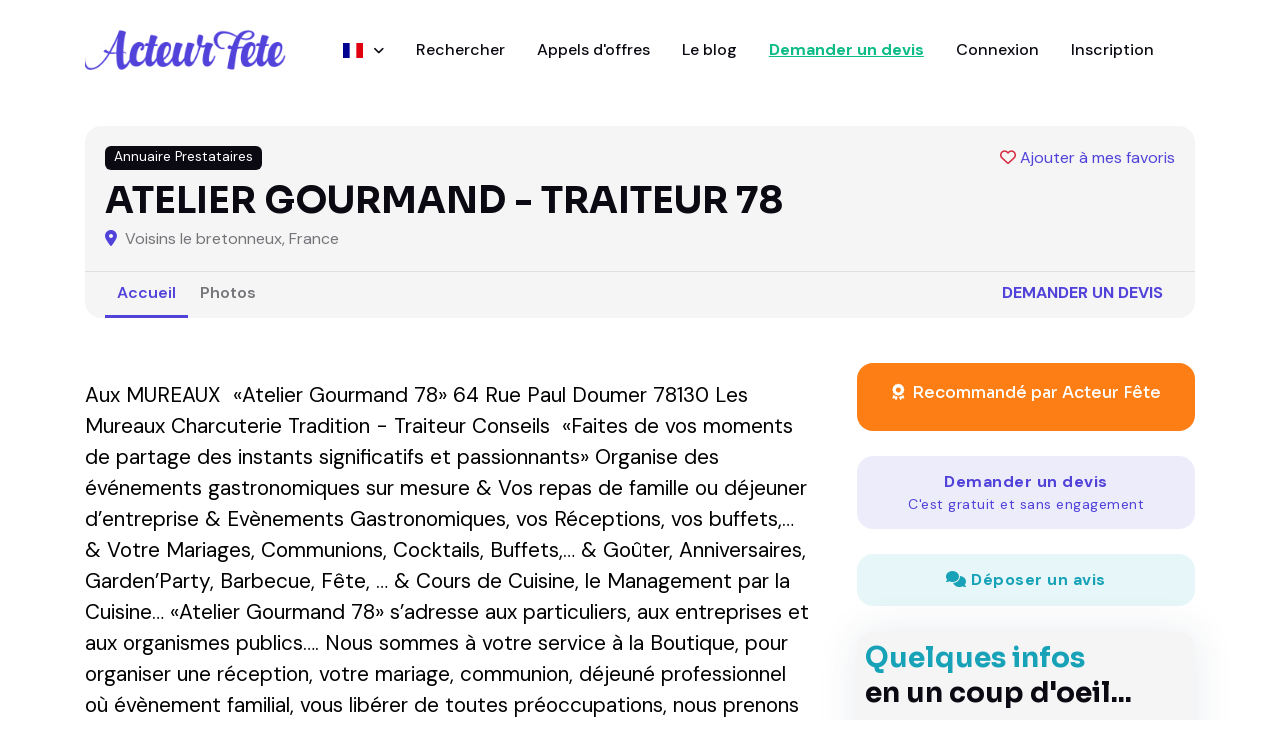

--- FILE ---
content_type: text/html; charset=utf-8
request_url: https://www.acteur-fete.com/fr/p/atelier-gourmand-traiteur-78
body_size: 9726
content:
<!DOCTYPE html>
<html lang='fr'>
<head>
<meta content='text/html; charset=UTF-8' http-equiv='Content-Type'>
<meta name="csrf-param" content="authenticity_token" />
<meta name="csrf-token" content="jrnN_q4uIyd9cJRN-gTqC0KSxF5nNgdrWuBnfn3wxVNhaADFO48OlZr0jqyXgNTT4SoBRYSqBtyPjaA9z5jceA" />

<title>ATELIER GOURMAND - TRAITEUR 78 - Acteur Fête France</title>
<meta content='all,follow' name='robots'>
<meta charset='utf-8'>
<meta content='width=device-width, initial-scale=1, shrink-to-fit=no' name='viewport'>
<script async src="https://www.googletagmanager.com/gtag/js?id=AW-17778059081"></script>
<script>
  window.dataLayer = window.dataLayer || [];
  function gtag(){dataLayer.push(arguments);}
  gtag('js', new Date());

  // Cette partie est magique pour Rails & Turbo
  document.addEventListener('turbo:load', function(event) {
    gtag('config', 'AW-17778059081', {
      'page_location': event.detail.url,
      'page_path': window.location.pathname
    });
  });
</script>
<meta content='' name='description'>
<meta content='722528042' property='fb:admins'>
<meta content='350428228410098' property='fb:app_id'>
<meta content='00485515786AE44C73A191DF013CBF4C' name='msvalidate.01'>
<meta content='Qw-sjqw3kL67_Kcs_JOZVq2yIHI88B4butdEORn6EFY' name='google-site-verification'>
<link href='/apple-touch-icon-57x57.png' rel='apple-touch-icon' sizes='57x57'>
<link href='/apple-touch-icon-72x72.png' rel='apple-touch-icon' sizes='72x72'>
<link href='/apple-touch-icon-60x60.png' rel='apple-touch-icon' sizes='60x60'>
<link href='/apple-touch-icon-76x76.png' rel='apple-touch-icon' sizes='76x76'>
<link href='/favicon-96x96.png' rel='icon' sizes='96x96' type='image/png'>
<link href='/favicon-16x16.png' rel='icon' sizes='16x16' type='image/png'>
<link href='/favicon-32x32.png' rel='icon' sizes='32x32' type='image/png'>









<script>
  var AF = { places: "https://places.acteur-fete.com" };
</script>
<link as='font' crossorigin='anonymous' href='/v8/fonts/Sora.woff2' rel='preload' type='font/woff2'>
<link as='font' crossorigin='anonymous' href='/v8/fonts/DM_Sans.woff2' rel='preload' type='font/woff2'>
<link rel="stylesheet" href="/assets/v8/application-b87441b5.css" data-turbo-track="reload" />
<link rel="stylesheet" href="/assets/v8/font-awesome/css/all.min-e65f7158.css" />
<link rel="stylesheet" href="/assets/v8/tiny-slider-d70bb20c.css" />
<link rel="stylesheet" href="/assets/v8/flatpickr.min-4f3ac0dd.css" />
<link rel="stylesheet" href="/assets/v8/glightbox.min-682a2b9b.css" />
<link rel="stylesheet" href="/assets/v8/tom-select.bootstrap5.min-b5942fe4.css" />
<script src='https://cdn.jsdelivr.net/gh/mcstudios/glightbox/dist/js/glightbox.min.js'></script>
<script async src='https://ga.jspm.io/npm:es-module-shims@1.10.1/dist/es-module-shims.js'></script>
<script type="importmap" data-turbo-track="reload">{
  "imports": {
    "front": "/assets/front-0076b3f3.js",
    "@hotwired/turbo-rails": "/assets/turbo.min-ad2c7b86.js",
    "@hotwired/stimulus": "/assets/stimulus.min-4b1e420e.js",
    "@hotwired/stimulus-loading": "/assets/stimulus-loading-1fc53fe7.js",
    "bootstrap": "https://ga.jspm.io/npm:bootstrap@5.3.3/dist/js/bootstrap.esm.js",
    "@popperjs/core": "https://ga.jspm.io/npm:@popperjs/core@2.11.8/lib/index.js",
    "plausible-tracker": "https://ga.jspm.io/npm:plausible-tracker@0.3.8/build/module/index.js",
    "tiny-slider": "https://ga.jspm.io/npm:tiny-slider@2.9.4/dist/tiny-slider.js",
    "glightbox": "/assets/glightbox-3568dae9.js",
    "tom-select": "https://ga.jspm.io/npm:tom-select@2.4.2/dist/js/tom-select.complete.js",
    "sortablejs": "https://ga.jspm.io/npm:sortablejs@1.15.0/modular/sortable.esm.js",
    "masonry-layout": "/assets/masonry-layout-346df49a.js",
    "imagesloaded": "https://cdn.jsdelivr.net/npm/imagesloaded@5/imagesloaded.pkgd.min.js",
    "desandro-matches-selector": "/assets/desandro-matches-selector-43743f4d.js",
    "ev-emitter": "/assets/ev-emitter-49805076.js",
    "fizzy-ui-utils": "/assets/fizzy-ui-utils-50a5a334.js",
    "get-size": "/assets/get-size-56fea7de.js",
    "outlayer": "/assets/outlayer-e2b35f4a.js",
    "controllers/front/application": "/assets/controllers/front/application-1f111a46.js",
    "controllers/front/country_controller": "/assets/controllers/front/country_controller-e1154f14.js",
    "controllers/front": "/assets/controllers/front/index-caa79012.js",
    "controllers/front/lightbox_controller": "/assets/controllers/front/lightbox_controller-c39d3e84.js",
    "controllers/front/profile_map_controller": "/assets/controllers/front/profile_map_controller-0a626d02.js",
    "controllers/front/slider_controller": "/assets/controllers/front/slider_controller-db5a4859.js",
    "controllers/front/top_controller": "/assets/controllers/front/top_controller-832496d8.js",
    "controllers/shared/close_alert_controller": "/assets/controllers/shared/close_alert_controller-94216a80.js",
    "controllers/shared/drag_controller": "/assets/controllers/shared/drag_controller-38f26ff3.js",
    "controllers/shared/form_spinner_controller": "/assets/controllers/shared/form_spinner_controller-5fc941cf.js",
    "controllers/shared/gallery_controller": "/assets/controllers/shared/gallery_controller-9dccdae8.js",
    "controllers/shared/map_controller": "/assets/controllers/shared/map_controller-56a0cff2.js",
    "controllers/shared/places_controller": "/assets/controllers/shared/places_controller-37a6ba39.js",
    "controllers/shared/push_controller": "/assets/controllers/shared/push_controller-f57c6f7b.js",
    "controllers/shared/select_controller": "/assets/controllers/shared/select_controller-cf1825ba.js"
  }
}</script>
<link rel="modulepreload" href="/assets/front-0076b3f3.js">
<link rel="modulepreload" href="/assets/turbo.min-ad2c7b86.js">
<link rel="modulepreload" href="/assets/stimulus.min-4b1e420e.js">
<link rel="modulepreload" href="/assets/stimulus-loading-1fc53fe7.js">
<link rel="modulepreload" href="https://ga.jspm.io/npm:bootstrap@5.3.3/dist/js/bootstrap.esm.js">
<link rel="modulepreload" href="https://ga.jspm.io/npm:@popperjs/core@2.11.8/lib/index.js">
<link rel="modulepreload" href="https://ga.jspm.io/npm:plausible-tracker@0.3.8/build/module/index.js">
<link rel="modulepreload" href="https://ga.jspm.io/npm:tiny-slider@2.9.4/dist/tiny-slider.js">
<link rel="modulepreload" href="/assets/glightbox-3568dae9.js">
<link rel="modulepreload" href="https://ga.jspm.io/npm:tom-select@2.4.2/dist/js/tom-select.complete.js">
<link rel="modulepreload" href="https://ga.jspm.io/npm:sortablejs@1.15.0/modular/sortable.esm.js">
<link rel="modulepreload" href="/assets/masonry-layout-346df49a.js">
<link rel="modulepreload" href="https://cdn.jsdelivr.net/npm/imagesloaded@5/imagesloaded.pkgd.min.js">
<link rel="modulepreload" href="/assets/desandro-matches-selector-43743f4d.js">
<link rel="modulepreload" href="/assets/ev-emitter-49805076.js">
<link rel="modulepreload" href="/assets/fizzy-ui-utils-50a5a334.js">
<link rel="modulepreload" href="/assets/get-size-56fea7de.js">
<link rel="modulepreload" href="/assets/outlayer-e2b35f4a.js">
<link rel="modulepreload" href="/assets/controllers/front/application-1f111a46.js">
<link rel="modulepreload" href="/assets/controllers/front/country_controller-e1154f14.js">
<link rel="modulepreload" href="/assets/controllers/front/index-caa79012.js">
<link rel="modulepreload" href="/assets/controllers/front/lightbox_controller-c39d3e84.js">
<link rel="modulepreload" href="/assets/controllers/front/profile_map_controller-0a626d02.js">
<link rel="modulepreload" href="/assets/controllers/front/slider_controller-db5a4859.js">
<link rel="modulepreload" href="/assets/controllers/front/top_controller-832496d8.js">
<link rel="modulepreload" href="/assets/controllers/shared/close_alert_controller-94216a80.js">
<link rel="modulepreload" href="/assets/controllers/shared/drag_controller-38f26ff3.js">
<link rel="modulepreload" href="/assets/controllers/shared/form_spinner_controller-5fc941cf.js">
<link rel="modulepreload" href="/assets/controllers/shared/gallery_controller-9dccdae8.js">
<link rel="modulepreload" href="/assets/controllers/shared/map_controller-56a0cff2.js">
<link rel="modulepreload" href="/assets/controllers/shared/places_controller-37a6ba39.js">
<link rel="modulepreload" href="/assets/controllers/shared/push_controller-f57c6f7b.js">
<link rel="modulepreload" href="/assets/controllers/shared/select_controller-cf1825ba.js">
<script type="module">import "front"</script>
</head>
<body data-controller='lightbox'>
<header class=''>
<nav class='navbar navbar-expand-xl navbar-light'>
<div class='container'>
<a class='navbar-brand' href='/'>
<img alt="Logo Acteur Fête" class="navbar-brand-item" src="/assets/v8/acteur-fete-d538968f.webp" />
</a>
<button aria-controls='navbarCollapse' aria-expanded='false' aria-label='Toggle navigation' class='navbar-toggler ms-auto me-3 p-0' data-bs-target='#navbarCollapse' data-bs-toggle='collapse' type='button'>
<span class='navbar-toggler-animation'>
<span></span>
<span></span>
<span></span>
</span>
</button>
<div class='navbar-collapse collapse' id='navbarCollapse'>
<ul class='navbar-nav navbar-nav-scroll mx-auto'>
<li class='nav-item dropdown'>
<a aria-expanded='false' aria-haspopup='true' class='nav-link dropdown-toggle' data-bs-toggle='dropdown' href='#' id='listingMenu'>
<span class='flag'><img alt="France" src="/assets/v8/flags/fr-381f8372.svg" /></span>
<span class='dropdown-text'>
France
</span>
</a>
<ul aria-labelledby='listingMenu' class='dropdown-menu'>
<!-- Dropdown submenu -->
<li class='dropdown-submenu dropend'>
<li>
<a class='dropdown-item' href='/fr/france'>
<span class='flag'></span>
France
</a>
</li>
<li>
<a class='dropdown-item' href='/be/belgique'>
<span class='flag'></span>
Belgique
</a>
</li>
<li>
<a class='dropdown-item' href='/cg/congo-brazzaville'>
<span class='flag'></span>
Congo-Brazzaville
</a>
</li>
<li>
<a class='dropdown-item' href='/ma/maroc'>
<span class='flag'></span>
Maroc
</a>
</li>
<li>
<a class='dropdown-item' href='/mg/madagascar'>
<span class='flag'></span>
Madagascar
</a>
</li>
<li>
<a class='dropdown-item' href='/ch/suisse'>
<span class='flag'></span>
Suisse
</a>
</li>
<li>
<a class='dropdown-item' href='/tn/tunisie'>
<span class='flag'></span>
Tunisie
</a>
</li>
</li>
</ul>
</li>
<li class='nav-item'>
<a class="nav-link" href="/fr/s">Rechercher</a>
</li>
<li class='nav-item'>
<a class="nav-link" href="/fr/pqr">Appels d&#39;offres</a>
</li>
<li class='nav-item'>
<a class="nav-link" href="/fr/blog">Le blog</a>
</li>
<li class='nav-item'>
<a class="nav-link fw-bold }" rel="nofollow" id="new-qr" href="/fr/demande-de-devis-prestataire?p=2871">Demander un devis
</a></li>
<li class='nav-item'>
<a class="nav-link" href="/fr/connexion">Connexion</a>
</li>
<li class='nav-item'>
<a class="nav-link" href="/fr/inscription/prestataire">Inscription</a>
</li>
</ul>
</div>
</div>
</nav>
</header>
<main>
<script type="application/ld+json">
  {
    "@context": "https://schema.org",
    "@type": "LocalBusiness",
    "@id": "https://www.acteur-fete.com/fr/p/atelier-gourmand-traiteur-78",
    "url": "https://www.acteur-fete.com/fr/p/atelier-gourmand-traiteur-78",
    "name": "ATELIER GOURMAND - TRAITEUR 78",
    "image": "https://af-img.b-cdn.net/5CXPtD5jQkYRA4nQ_MUWYHEGeecUC_faPV3n7xwcCHM/rt:fill/w:500/g:sm/aHR0cHM6Ly9zMy5m/ci1wYXIuc2N3LmNs/b3VkL2FmLWltYWdl/cy0xLmFjdGV1ci1m/ZXRlLmNvbS9pbWFn/ZXMvYXRlbGllci1n/b3VybWFuZC10cmFp/dGV1ci03OC0yODk1/OTgtbTFxYmtsLmpw/Zw.webp",
    "address": {
      "@type": "PostalAddress",
      "addressLocality": "VOISINS LE BRETONNEUX",
      "postalCode": "78130",
      "addressCountry": "FR"
    }
  }
</script>

<section class='py-0 d-none d-sm-block'>
<div class='container-fluid px-0' data-controller='slider' data-slider-arrow-value data-slider-autoplay-value data-slider-edge-value='0' data-slider-gutter-value='0' data-slider-items-md-value='2' data-slider-items-value='3' data-slider-items-xs-value='1'>
</div>
</section>

<section class='pt-0 pt-sm-4'>
<div class='container'>
<div class='row'>
<div class='col-12'>
<div class='card bg-light p-0 pb-0'>
<div class='card-body d-flex flex-wrap'>
<div class='d-flex w-100'>
<div class='badge text-bg-dark d-none d-sm-block'>
Annuaire Prestataires
</div>
<div class='ms-auto'>
<a class="bookmark mb-0 z-index-2" id="bookmark-2871" data-turbo-prefetch="false" href="/bookmarks/profiles/toggle/atelier-gourmand-traiteur-78"><i class='fa-heart text-danger far'></i>
<span class='legend'>Ajouter à mes favoris</span>
</a>
</div>
</div>
<div class='d-flex flex-column'>
<h1 class='h3 mt-2 mb-1'>ATELIER GOURMAND - TRAITEUR 78</h1>
<div class='mb-2 mb-sm-0'>
<span class='me-1 text-primary'>
<i class="fa-solid fa-map-marker-alt"></i>
</span>
Voisins le bretonneux, France
</div>
<div class='d-md-none'>
<a class="nav-link fw-bold text-primary text-uppercase mt-3" href="/fr/demande-de-devis-prestataire?p=2871">Demander un devis
</a></div>
</div>
</div>
<div class='card-footer bg-transparent border-top py-0 d-flex'>
<ul class='nav nav-tabs nav-bottom-line nav-responsive border-0 me-auto' role='tablist'>
<li class='nav-item'>
<a class="nav-link mb-0 active" href="/fr/p/atelier-gourmand-traiteur-78">Accueil</a>
</li>
<li class='nav-item'>
<a class="nav-link mb-0 " href="/fr/p/atelier-gourmand-traiteur-78/pictures">Photos</a>
</li>
</ul>
<ul class='nav nav-tabs border-0 nav-bottom-line nav-responsive d-none d-md-block'>
<li class='nav-item'>
<a class="nav-link fw-bold text-primary text-uppercase" href="/fr/demande-de-devis-prestataire?p=2871">Demander un devis
</a></li>
</ul>
</div>
</div>
</div>
</div>
</div>
</section>

<section class='pt-0'>
<div class='container'>
<div class='tab-content mb-0' id='tour-pills-tabContent'>
<div aria-labelledby='tab-1' class='tab-pane fade show active' id='tab-1' role='tabpanel'>
<div class='row g-4 g-lg-5'>
<div class='col-lg-7 col-xl-8'>
<div class='card bg-transparent mb-4'>
<div class='card-body px-0 pb-0 pt-0'>
<div class='mb-3' style='font-size: 1.3rem !important; color: #000 !important;'>
<p><p>Aux MUREAUX&nbsp; «Atelier Gourmand 78» 64 Rue Paul Doumer 78130 Les Mureaux Charcuterie Tradition - Traiteur Conseils&nbsp; «Faites de vos moments de partage des instants significatifs et passionnants» Organise des événements gastronomiques sur mesure &amp; Vos repas de famille ou déjeuner d’entreprise &amp; Evènements Gastronomiques, vos Réceptions, vos buffets,… &amp; Votre Mariages, Communions, Cocktails, Buffets,… &amp; Goûter, Anniversaires, Garden’Party, Barbecue, Fête, … &amp; Cours de Cuisine, le Management par la Cuisine… «Atelier Gourmand 78» s’adresse aux particuliers, aux entreprises et aux organismes publics…. Nous sommes à votre service à la Boutique, pour organiser une réception, votre mariage, communion, déjeuné professionnel où évènement familial, vous libérer de toutes préoccupations, nous prenons intégralement en charge la logistique nécessaire à l'organisation de votre réception : vous pourrez ainsi vous consacrer pleinement à vos invités.</p></p>
</div>
</div>
<div class='card bg-transparent'>
<div class='card-body px-0 pb-0'>
<div class='row grid g-4 image-gallery' data-controller='gallery'>
<div class='col-12 col-md-4 masonry-sizer'></div>
<div class='col-12 col-md-4 masonry-item mb-4'>
<a class='w-100 h-100 glightbox' data-gallery='gallery' data-glightbox='' data-type='image' href='https://af-img.b-cdn.net/yIeG7dneh3eWiajKToFQZYG3ALB6S7Y7j9lvgjmOw3A/rt:fill/w:1920/g:sm/aHR0cHM6Ly9zMy5m/ci1wYXIuc2N3LmNs/b3VkL2FmLWltYWdl/cy0xLmFjdGV1ci1m/ZXRlLmNvbS9pbWFn/ZXMvYXRlbGllci1n/b3VybWFuZC10cmFp/dGV1ci03OC0yODk1/OTgtbTFxYmtsLmpw/Zw.webp' title=''>
<div class='card card-element-hover card-overlay-hover overflow-hidden'>
<img alt='' class='card-img' src='https://af-img.b-cdn.net/BDMScsTEkNx_KValoN2DqvwKDujPaE4Pt8iAoNphFdQ/rt:fill/w:300/g:sm/aHR0cHM6Ly9zMy5m/ci1wYXIuc2N3LmNs/b3VkL2FmLWltYWdl/cy0xLmFjdGV1ci1m/ZXRlLmNvbS9pbWFn/ZXMvYXRlbGllci1n/b3VybWFuZC10cmFp/dGV1ci03OC0yODk1/OTgtbTFxYmtsLmpw/Zw.webp'>
<div class='hover-element w-100 h-100'>
<span class='fs-6 text-white position-absolute top-50 start-50 translate-middle bg-dark rounded-1 p-2 lh-1'>
<i class="fa-solid fa-expand"></i>
</span>
</div>
</div>
</a>
</div>
</div>
<div class='row mt-3'>
<div class='col-12'>
<a class="btn btn-info d-block" href="/fr/p/atelier-gourmand-traiteur-78/pictures"><i class='fas fa-images'></i>
Accéder à la galerie photos (1)
</a></div>
</div>
</div>
</div>

<div class='text-center'>
<a class="btn btn-lg btn-primary-soft mt-4" rel="nofollow" href="/fr/demande-de-devis-prestataire?p=2871">Demander un devis
<div class='small'>C'est gratuit et sans engagement</div>
</a></div>

</div>
</div>
<div class='col-lg-5 col-xl-4'>
<div class='card card-body bg-orange mb-4'>
<div class='card-title mb-0'>
<h5 class='fs-6 text-white text-center fw-normal'>
<i class='fa-solid fa-award me-1'></i>
Recommandé par Acteur Fête
</h5>
</div>
</div>
<a class="btn btn-lg btn-primary-soft mb-4 d-block" rel="nofollow" href="/fr/demande-de-devis-prestataire?p=2871">Demander un devis
<div class='small'>C'est gratuit et sans engagement</div>
</a><a class="btn btn-lg btn-info-soft mb-4 d-block" rel="nofollow" href="/fr/p/2871/comments/new"><i class='fas fa-comments'></i>
Déposer un avis
</a><div class='card shadow bg-light p-2'>
<h4 class='card-title'>
<div class='text-info'>Quelques infos</div>
en un coup d'oeil...
</h4>
<div class='card-body'>
<ul class='list-group list-group-borderless mb-0'>
<li class='list-group-item py-3'>
<div class='h6 mb-0'>
<i class='fa-fw text-info fs-5 me-2 fas fa-map-marker'></i>
<span class='fw-light me-1'>VOISINS LE BRETONNEUX, France</span>
</div>
</li>
<hr class='my-0'>
<li class='list-group-item py-3'>
<div class='h6 mb-0'>
<i class='fa-fw text-info fs-5 me-2 fas fa-truck-fast'></i>
<span class='fw-light me-1'>Le prestataire se déplace dans un rayon de 250 kilomètres autour de VOISINS LE BRETONNEUX.</span>
</div>
</li>
<hr class='my-0'>
<li class='list-group-item py-3'>
<div class='h6 mb-0'>
<i class='fa-fw text-info fs-5 me-2 fas fa-clock'></i>
<span class='fw-light me-1'>Dernière <a href="/fr/p/atelier-gourmand-traiteur-78/activities">mise à jour</a> : il y a plus de 6 ans</span>
</div>
</li>
<hr class='my-0'>
<li class='list-group-item py-3'>
<div class='h6 mb-0'>
<i class='fa-fw text-info fs-5 me-2 fas fa-wifi'></i>
<span class='fw-light me-1'>Possibilité d&#39;effectuer des prestations en ligne (Skype, WhatsApp...)</span>
</div>
</li>
</ul>
</div>
</div>
<div class='card shadow mb-4 p-0 mt-4'>
<div class='card-header border-bottom'>
<h5 class='mb-0'>Localisation</h5>
</div>
<div class='card-body mb-0 pb-0' style='padding-top: 0px;'></div>
<div class='map-wrapper-300 mt-0 mt-0'>
<div class='h-100' data-controller='profile-map' data-profile-map-lat-value='48.7605' data-profile-map-lng-value='2.04369' data-profile-map-radius-value='250' data-profile-map-title-value='ATELIER GOURMAND - TRAITEUR 78' id='profile-map-2' style='width: 100%; height: 400px !important;'></div>
</div>
</div>
</div>

</div>
<div class='row'>
<div class='col-12'>

<div class='card bg-transparent'>
<div class='card-header bg-transparent border-bottom px-0'>
<h4 class='mb-0'>Prestations</h4>
</div>
<div class='card-body px-0 pb-0'>
<div class='row g-4'>
<ul class='list-inline'>
<li class='list-inline-item mb-2'>
<span class='badge badge-pill bg-light p-3 text-muted font-weight-normal'>
<a href="/fr/s?q=Cuisinier+%C3%A0+domicile+%2F+Chef+%C3%A0+domicile"><span class='fw-bold'>Cuisinier à domicile / Chef à domicile</span>
dans
<span class='fw-bold'>Traiteur</span>
</a></span>
</li>
<li class='list-inline-item mb-2'>
<span class='badge badge-pill bg-light p-3 text-muted font-weight-normal'>
<a href="/fr/s?q=Traiteur+mariage"><span class='fw-bold'>Traiteur mariage</span>
dans
<span class='fw-bold'>Traiteur</span>
</a></span>
</li>
<li class='list-inline-item mb-2'>
<span class='badge badge-pill bg-light p-3 text-muted font-weight-normal'>
<a href="/fr/s?q=Culinaire"><span class='fw-bold'>Culinaire</span>
dans
<span class='fw-bold'>Ateliers</span>
</a></span>
</li>
<li class='list-inline-item mb-2'>
<span class='badge badge-pill bg-light p-3 text-muted font-weight-normal'>
<a href="/fr/s?q=Alimentaire+-+confiserie+"><span class='fw-bold'>Alimentaire - confiserie </span>
dans
<span class='fw-bold'>Créations personnalisées pour vos événements</span>
</a></span>
</li>
<li class='list-inline-item mb-2'>
<span class='badge badge-pill bg-light p-3 text-muted font-weight-normal'>
<a href="/fr/s?q=Cuisinier+%C3%A0+domicile"><span class='fw-bold'>Cuisinier à domicile</span>
dans
<span class='fw-bold'>Cuisinier à domicile</span>
</a></span>
</li>
</ul>
</div>
</div>
</div>
<div class='card bg-transparent mt-4'>
<div class='card-header bg-transparent border-bottom px-0'>
<h4 class='h5 mb-0'>Ces prestataires pourraient également vous intéresser</h4>
</div>
<div class='card-body px-0 pb-0'>
<div class='row g-4'>
<div class='col-sm-6 col-lg-4 col-xl-3 small-profile mb-4'>
<div class='card shadow h-100'>
<div class='position-relative'>
<a href="/fr/p/rikila-events-agence-evenementielle-des-yvelines"><img alt='Photo de Rikila events - Agence événementielle des Yvelines' class='card-img-top' height='262' src='https://af-img.b-cdn.net/9pf3wClTL9yz94di7vFOIhgqOsjAy_imQGnfjD5TDdE/rs:fill:420:262:1/g:sm/aHR0cHM6Ly9zMy5m/ci1wYXIuc2N3LmNs/b3VkL2FmLWltYWdl/cy0xLmFjdGV1ci1m/ZXRlLmNvbS9pbWFn/ZXMvcmlraWxhLWV2/ZW50cy1hZ2VuY2Ut/ZXZlbmVtZW50aWVs/bGUtZGVzLXl2ZWxp/bmVzLTMwOTQ3Ni0y/YTh2MXEuanBn.webp' width='420'>
<div class='card-img-overlay p-3 z-index-1'>
</div>
</a></div>
<div class='card-body d-flex flex-column justify-content-start'>
<h5 class='h6 card-title me-auto'>
<a href="/fr/p/rikila-events-agence-evenementielle-des-yvelines">Rikila events - Agence événementielle des Yvelines</a>
</h5>
<ul class='list-group list-group-borderless mt-auto'>
<li class='list-group-item small pb-0'>
<i class="fa-solid fa-map-pin"></i>
Viroflay, France
</li>
<li class='list-group-item small pb-0'></li>
</ul>
</div>
</div>
</div>

<div class='col-sm-6 col-lg-4 col-xl-3 small-profile mb-4'>
<div class='card shadow h-100'>
<div class='position-relative'>
<a href="/fr/p/sy-events-and-co-agence-evenementielle-yvelines-idf"><img alt='Photo de SY EVENTS AND CO - Agence événementielle - YVELINES - IDF' class='card-img-top' height='262' src='https://af-img.b-cdn.net/aQzRMcHN0JdjGaiqrLKEEOzR_sx9IZVUdwJsr_9TBvc/rs:fill:420:262:1/g:sm/aHR0cHM6Ly9zMy5m/ci1wYXIuc2N3LmNs/b3VkL2FmLWltYWdl/cy0xLmFjdGV1ci1m/ZXRlLmNvbS9pbWFn/ZXMvc3ktZXZlbnRz/LWFuZC1jby1hZ2Vu/Y2UtZXZlbmVtZW50/aWVsbGUteXZlbGlu/ZXMtaWRmLTQxMTgz/My12end5cWIuanBn.webp' width='420'>
<div class='card-img-overlay p-3 z-index-1'>
</div>
</a></div>
<div class='card-body d-flex flex-column justify-content-start'>
<h5 class='h6 card-title me-auto'>
<a href="/fr/p/sy-events-and-co-agence-evenementielle-yvelines-idf">SY EVENTS AND CO - Agence événementielle - YVELINES - IDF</a>
</h5>
<ul class='list-group list-group-borderless mt-auto'>
<li class='list-group-item small pb-0'>
<i class="fa-solid fa-map-pin"></i>
Porcheville, France
</li>
<li class='list-group-item small pb-0'></li>
</ul>
</div>
</div>
</div>

<div class='col-sm-6 col-lg-4 col-xl-3 small-profile mb-4'>
<div class='card shadow h-100'>
<div class='position-relative'>
<a href="/fr/p/cirque-national-alexis-gruss"><img alt='Photo de Cirque National Alexis Gruss' class='card-img-top' height='262' src='https://af-img.b-cdn.net/ok7GlAY--1u3_CvK5curAj5jSrIj-I3TOJrJTjMJ9cE/rs:fill:420:262:1/g:sm/aHR0cHM6Ly9zMy5m/ci1wYXIuc2N3LmNs/b3VkL2FmLWltYWdl/cy0xLmFjdGV1ci1m/ZXRlLmNvbS9pbWFn/ZXMvY2lycXVlLW5h/dGlvbmFsLWFsZXhp/cy1ncnVzcy0xNjMx/NjAtendlcnM4Lmpw/Zw.webp' width='420'>
<div class='card-img-overlay p-3 z-index-1'>
</div>
</a></div>
<div class='card-body d-flex flex-column justify-content-start'>
<h5 class='h6 card-title me-auto'>
<a href="/fr/p/cirque-national-alexis-gruss">Cirque National Alexis Gruss</a>
</h5>
<ul class='list-group list-group-borderless mt-auto'>
<li class='list-group-item small pb-0'>
<i class="fa-solid fa-map-pin"></i>
Paris 16eme arrondissement, France
</li>
<li class='list-group-item small pb-0'></li>
</ul>
</div>
</div>
</div>

<div class='col-sm-6 col-lg-4 col-xl-3 small-profile mb-4'>
<div class='card shadow h-100'>
<div class='position-relative'>
<a href="/fr/p/spectacles-insolites-bodypainting-performeurs-paris-lille-lyon-cannes"><img alt='Photo de Spectacles insolites - Bodypainting - Performeurs - Paris - Lille...' class='card-img-top' height='262' src='https://af-img.b-cdn.net/f8exrkEfUp1wgQAYkd3ISrowI_Ze0tpP8ZGUnyECzO8/rs:fill:420:262:1/g:sm/aHR0cHM6Ly9zMy5m/ci1wYXIuc2N3LmNs/b3VkL2FmLWltYWdl/cy0xLmFjdGV1ci1m/ZXRlLmNvbS9pbWFn/ZXMvc3BlY3RhY2xl/cy1pbnNvbGl0ZXMt/Ym9keXBhaW50aW5n/LXBlcmZvcm1ldXJz/LXBhcmlzLWxpbGxl/LTI5NjA1NC11dGVm/cncuSlBH.webp' width='420'>
<div class='card-img-overlay p-3 z-index-1'>
</div>
</a></div>
<div class='card-body d-flex flex-column justify-content-start'>
<h5 class='h6 card-title me-auto'>
<a href="/fr/p/spectacles-insolites-bodypainting-performeurs-paris-lille-lyon-cannes">Spectacles insolites - Bodypainting - Performeurs - Paris - Lille...</a>
</h5>
<ul class='list-group list-group-borderless mt-auto'>
<li class='list-group-item small pb-0'>
<i class="fa-solid fa-map-pin"></i>
La ville du bois, France
</li>
<li class='list-group-item small pb-0'></li>
</ul>
</div>
</div>
</div>

<div class='col-sm-6 col-lg-4 col-xl-3 small-profile mb-4'>
<div class='card shadow h-100'>
<div class='position-relative'>
<a href="/fr/p/marie-me-agence-conseil-en-organisation-de-mariage-paris"><img alt='Photo de Marie Me - Agence Conseil en Organisation de Mariage - PARIS' class='card-img-top' height='262' src='https://af-img.b-cdn.net/fOELGVsXEH09gt_iXW3GqmhOWLmzk2exuV7YxBNSnS8/rs:fill:420:262:1/g:sm/aHR0cHM6Ly9zMy5m/ci1wYXIuc2N3LmNs/b3VkL2FmLWltYWdl/cy0xLmFjdGV1ci1m/ZXRlLmNvbS9pbWFn/ZXMvbWFyaWUtbWUt/YWdlbmNlLWNvbnNl/aWwtZW4tb3JnYW5p/c2F0aW9uLWRlLW1h/cmlhZ2UtcGFyaXMt/Mjc3ODMtdXJydDJ5/LmpwZw.webp' width='420'>
<div class='card-img-overlay p-3 z-index-1'>
</div>
</a></div>
<div class='card-body d-flex flex-column justify-content-start'>
<h5 class='h6 card-title me-auto'>
<a href="/fr/p/marie-me-agence-conseil-en-organisation-de-mariage-paris">Marie Me - Agence Conseil en Organisation de Mariage - PARIS</a>
</h5>
<ul class='list-group list-group-borderless mt-auto'>
<li class='list-group-item small pb-0'>
<i class="fa-solid fa-map-pin"></i>
Paris, France
</li>
<li class='list-group-item small pb-0'></li>
</ul>
</div>
</div>
</div>

<div class='col-sm-6 col-lg-4 col-xl-3 small-profile mb-4'>
<div class='card shadow h-100'>
<div class='position-relative'>
<a href="/fr/p/showtail-light-societe-evenementiel-production-de-spectacles"><img alt='Photo de Showtail Light société évènementiel / production de spectacles' class='card-img-top' height='262' src='https://af-img.b-cdn.net/jM4qgHM9wZzvg09L-oen4ay72UNSJpuwfqp_tCdIfsQ/rs:fill:420:262:1/g:sm/aHR0cHM6Ly9zMy5m/ci1wYXIuc2N3LmNs/b3VkL2FmLWltYWdl/cy0yLmFjdGV1ci1m/ZXRlLmNvbS9pbWFn/ZXMvc2hvd3RhaWwt/bGlnaHQtc29jaWV0/ZS1ldmVuZW1lbnRp/ZWwtcHJvZHVjdGlv/bi1kZS1zcGVjdGFj/bGVzLTQ1MTYxOS01/M2hqZWwuanBn.webp' width='420'>
<div class='card-img-overlay p-3 z-index-1'>
</div>
</a></div>
<div class='card-body d-flex flex-column justify-content-start'>
<h5 class='h6 card-title me-auto'>
<a href="/fr/p/showtail-light-societe-evenementiel-production-de-spectacles">Showtail Light société évènementiel / production de spectacles</a>
</h5>
<ul class='list-group list-group-borderless mt-auto'>
<li class='list-group-item small pb-0'>
<i class="fa-solid fa-map-pin"></i>
L&#39;hay les roses, France
</li>
<li class='list-group-item small pb-0'></li>
</ul>
</div>
</div>
</div>

<div class='col-sm-6 col-lg-4 col-xl-3 small-profile mb-4'>
<div class='card shadow h-100'>
<div class='position-relative'>
<a href="/fr/p/le-traiteur-de-paris"><img alt='Photo de Le Traiteur de Paris' class='card-img-top' height='262' src='https://af-img.b-cdn.net/lAng-fdLQI6fR1BzoPn5Xo9azrbOa-wvFcTbhy3SIbQ/rs:fill:420:262:1/g:sm/aHR0cHM6Ly9zMy5m/ci1wYXIuc2N3LmNs/b3VkL2FmLWltYWdl/cy0xLmFjdGV1ci1m/ZXRlLmNvbS9pbWFn/ZXMvbGUtdHJhaXRl/dXItZGUtcGFyaXMt/MzA4NDkyLTlmMTIy/dy5wbmc.webp' width='420'>
<div class='card-img-overlay p-3 z-index-1'>
</div>
</a></div>
<div class='card-body d-flex flex-column justify-content-start'>
<h5 class='h6 card-title me-auto'>
<a href="/fr/p/le-traiteur-de-paris">Le Traiteur de Paris</a>
</h5>
<ul class='list-group list-group-borderless mt-auto'>
<li class='list-group-item small pb-0'>
<i class="fa-solid fa-map-pin"></i>
Paris, France
</li>
<li class='list-group-item small pb-0'></li>
</ul>
</div>
</div>
</div>

<div class='col-sm-6 col-lg-4 col-xl-3 small-profile mb-4'>
<div class='card shadow h-100'>
<div class='position-relative'>
<a href="/fr/p/sweetie-pie-traiteur-organisateur-neuilly-sur-seine"><img alt='Photo de Sweetie Pie - Traiteur Organisateur - NEUILLY SUR SEINE' class='card-img-top' height='262' src='https://af-img.b-cdn.net/hxUH-a2XdW2wmDEiY-_2ZO6uO8934gyfm_avUc6GT9Q/rs:fill:420:262:1/g:sm/aHR0cHM6Ly9zMy5m/ci1wYXIuc2N3LmNs/b3VkL2FmLWltYWdl/cy0xLmFjdGV1ci1m/ZXRlLmNvbS9pbWFn/ZXMvc3dlZXRpZS1w/aWUtdHJhaXRldXIt/b3JnYW5pc2F0ZXVy/LW5ldWlsbHktc3Vy/LXNlaW5lLTIzNzQy/NS1rcGR4ZWMuanBn.webp' width='420'>
<div class='card-img-overlay p-3 z-index-1'>
</div>
</a></div>
<div class='card-body d-flex flex-column justify-content-start'>
<h5 class='h6 card-title me-auto'>
<a href="/fr/p/sweetie-pie-traiteur-organisateur-neuilly-sur-seine">Sweetie Pie - Traiteur Organisateur - NEUILLY SUR SEINE</a>
</h5>
<ul class='list-group list-group-borderless mt-auto'>
<li class='list-group-item small pb-0'>
<i class="fa-solid fa-map-pin"></i>
Neuilly sur seine, France
</li>
<li class='list-group-item small pb-0'></li>
</ul>
</div>
</div>
</div>

<div class='col-sm-6 col-lg-4 col-xl-3 small-profile mb-4'>
<div class='card shadow h-100'>
<div class='position-relative'>
<a href="/fr/p/event-evenements"><img alt='Photo de Event - Evenements - Organisation de Mariage et Fête - Paris ' class='card-img-top' height='262' src='https://af-img.b-cdn.net/CzL28oc4eWR9jQogqeZocnccbgIuiB_amf27awS9w5w/rs:fill:420:262:1/g:sm/aHR0cHM6Ly9zMy5m/ci1wYXIuc2N3LmNs/b3VkL2FmLWltYWdl/cy0xLmFjdGV1ci1m/ZXRlLmNvbS9pbWFn/ZXMvZXZlbnQtZXZl/bmVtZW50cy1vcmdh/bmlzYXRpb24tZGUt/bWFyaWFnZS1ldC1m/ZXRlLXBhcmlzLTMz/MzM1NC1ud2NhNzUu/SlBH.webp' width='420'>
<div class='card-img-overlay p-3 z-index-1'>
</div>
</a></div>
<div class='card-body d-flex flex-column justify-content-start'>
<h5 class='h6 card-title me-auto'>
<a href="/fr/p/event-evenements">Event - Evenements - Organisation de Mariage et Fête - Paris </a>
</h5>
<ul class='list-group list-group-borderless mt-auto'>
<li class='list-group-item small pb-0'>
<i class="fa-solid fa-map-pin"></i>
Ollainville, France
</li>
<li class='list-group-item small pb-0'></li>
</ul>
</div>
</div>
</div>

<div class='col-sm-6 col-lg-4 col-xl-3 small-profile mb-4'>
<div class='card shadow h-100'>
<div class='position-relative'>
<a href="/fr/p/angele-event-wedding-val-de-marne-ile-de-france"><img alt='Photo de ANGELE, Event &amp; Wedding / Val-de-Marne -  Ile de France' class='card-img-top' height='262' src='https://af-img.b-cdn.net/x5UpdiiunYM2M5lQ0epaafi7Hr1TtcIUk_W3ohmLfuk/rs:fill:420:262:1/g:sm/aHR0cHM6Ly9zMy5m/ci1wYXIuc2N3LmNs/b3VkL2FmLWltYWdl/cy0xLmFjdGV1ci1m/ZXRlLmNvbS9pbWFn/ZXMvYW5nZWxlLWV2/ZW50LXdlZGRpbmct/dmFsLWRlLW1hcm5l/LWlsZS1kZS1mcmFu/Y2UtNDE1MTY5LW91/emh3aS5qcGc.webp' width='420'>
<div class='card-img-overlay p-3 z-index-1'>
</div>
</a></div>
<div class='card-body d-flex flex-column justify-content-start'>
<h5 class='h6 card-title me-auto'>
<a href="/fr/p/angele-event-wedding-val-de-marne-ile-de-france">ANGELE, Event &amp; Wedding / Val-de-Marne -  Ile de France</a>
</h5>
<ul class='list-group list-group-borderless mt-auto'>
<li class='list-group-item small pb-0'>
<i class="fa-solid fa-map-pin"></i>
Chevilly larue, France
</li>
<li class='list-group-item small pb-0'></li>
</ul>
</div>
</div>
</div>

<div class='col-sm-6 col-lg-4 col-xl-3 small-profile mb-4'>
<div class='card shadow h-100'>
<div class='position-relative'>
<a href="/fr/p/le-sens-restaurant-bar-lounge-paris"><img alt='Photo de Le Sens - Restaurant - Bar - Lounge - Paris' class='card-img-top' height='262' src='https://af-img.b-cdn.net/ts89IGKZ2O5YtrJyHaC_6Hx05yTni3-lUsPx_mSiFaI/rs:fill:420:262:1/g:sm/aHR0cHM6Ly9zMy5m/ci1wYXIuc2N3LmNs/b3VkL2FmLWltYWdl/cy0xLmFjdGV1ci1m/ZXRlLmNvbS9pbWFn/ZXMvbGUtc2Vucy1y/ZXN0YXVyYW50LWJh/ci1sb3VuZ2UtcGFy/aXMtMTYyNDIwLXly/YXY5Zy5qcGc.webp' width='420'>
<div class='card-img-overlay p-3 z-index-1'>
</div>
</a></div>
<div class='card-body d-flex flex-column justify-content-start'>
<h5 class='h6 card-title me-auto'>
<a href="/fr/p/le-sens-restaurant-bar-lounge-paris">Le Sens - Restaurant - Bar - Lounge - Paris</a>
</h5>
<ul class='list-group list-group-borderless mt-auto'>
<li class='list-group-item small pb-0'>
<i class="fa-solid fa-map-pin"></i>
Paris 8eme arrondissement, France
</li>
<li class='list-group-item small pb-0'></li>
</ul>
</div>
</div>
</div>

<div class='col-sm-6 col-lg-4 col-xl-3 small-profile mb-4'>
<div class='card shadow h-100'>
<div class='position-relative'>
<a href="/fr/p/sushi4us-traiteur-cours-de-cuisine-japonaise-animation-gastronomique-sushi-paris"><img alt='Photo de Sushi4us - Traiteur - Cours de Cuisine Japonaise - Animation gastronomique - Sushi - PARIS' class='card-img-top' height='262' src='https://af-img.b-cdn.net/THt4rlQsihSvdeoAI1V2np7MhzWO1A3gQfhPOIOMDQQ/rs:fill:420:262:1/g:sm/aHR0cHM6Ly9zMy5m/ci1wYXIuc2N3LmNs/b3VkL2FmLWltYWdl/cy0xLmFjdGV1ci1m/ZXRlLmNvbS9pbWFn/ZXMvc3VzaGk0dXMt/dHJhaXRldXItY291/cnMtZGUtY3Vpc2lu/ZS1qYXBvbmFpc2Ut/YW5pbWF0aW9uLWdh/c3Ryb25vbWlxdWUt/c3VzaGktcGFyaXMt/MTk0ODUwLWV0MDJm/dC5qcGc.webp' width='420'>
<div class='card-img-overlay p-3 z-index-1'>
</div>
</a></div>
<div class='card-body d-flex flex-column justify-content-start'>
<h5 class='h6 card-title me-auto'>
<a href="/fr/p/sushi4us-traiteur-cours-de-cuisine-japonaise-animation-gastronomique-sushi-paris">Sushi4us - Traiteur - Cours de Cuisine Japonaise - Animation gastronomique - Sushi - PARIS</a>
</h5>
<ul class='list-group list-group-borderless mt-auto'>
<li class='list-group-item small pb-0'>
<i class="fa-solid fa-map-pin"></i>
Paris, France
</li>
<li class='list-group-item small pb-0'></li>
</ul>
</div>
</div>
</div>

</div>
</div>
</div>
<div class='card bg-transparent mt-4'>
<div class='card-header bg-transparent border-bottom px-0'>
<h4 class='h5 mb-0'>Quelques propositions pour continuer vos recherche...</h4>
</div>
<div class='card-body px-0 pb-0'>
<div class='row g-4'>
<div class='col-12'>
<ul class='list-unstyled'>
<li>
<a class="" href="/fr/s?q=Cr%C3%A9ations+personnalis%C3%A9es+pour+vos+%C3%A9v%C3%A9nements+Alimentaire+-+confiserie+&amp;w=mont-dore-98810">Créations personnalisées pour vos événements Alimentaire - confiserie  à Mont Dore (Nouvelle Caledonie)
</a></li>
<li>
<a class="" href="/fr/s?q=Cr%C3%A9ations+personnalis%C3%A9es+pour+vos+%C3%A9v%C3%A9nements+Alimentaire+-+confiserie+&amp;w=villaroy-78280">Créations personnalisées pour vos événements Alimentaire - confiserie  à Villaroy (Yvelines)
</a></li>
<li>
<a class="" href="/fr/s?q=Cr%C3%A9ations+personnalis%C3%A9es+pour+vos+%C3%A9v%C3%A9nements+Alimentaire+-+confiserie+&amp;w=montigny-le-bretonneux-78180">Créations personnalisées pour vos événements Alimentaire - confiserie  à Montigny le Bretonneux (Yvelines)
</a></li>
<li>
<a class="" href="/fr/s?q=Cr%C3%A9ations+personnalis%C3%A9es+pour+vos+%C3%A9v%C3%A9nements+Alimentaire+-+confiserie+&amp;w=guyancourt-78280">Créations personnalisées pour vos événements Alimentaire - confiserie  à Guyancourt (Yvelines)
</a></li>
<li>
<a class="" href="/fr/s?q=Cr%C3%A9ations+personnalis%C3%A9es+pour+vos+%C3%A9v%C3%A9nements+Alimentaire+-+confiserie+&amp;w=bouviers-78280">Créations personnalisées pour vos événements Alimentaire - confiserie  à Bouviers (Yvelines)
</a></li>
<li>
<a class="" href="/fr/s?q=Cr%C3%A9ations+personnalis%C3%A9es+pour+vos+%C3%A9v%C3%A9nements+Alimentaire+-+confiserie+&amp;w=magny-les-hameaux-78114">Créations personnalisées pour vos événements Alimentaire - confiserie  à Magny les Hameaux (Yvelines)
</a></li>
<li>
<a class="" href="/fr/s?q=Cr%C3%A9ations+personnalis%C3%A9es+pour+vos+%C3%A9v%C3%A9nements+Alimentaire+-+confiserie+&amp;w=st-lambert-78470">Créations personnalisées pour vos événements Alimentaire - confiserie  à St Lambert (Yvelines)
</a></li>
<li>
<a class="" href="/fr/s?q=Cr%C3%A9ations+personnalis%C3%A9es+pour+vos+%C3%A9v%C3%A9nements+Alimentaire+-+confiserie+&amp;w=saint-lambert-78470">Créations personnalisées pour vos événements Alimentaire - confiserie  à Saint Lambert (Yvelines)
</a></li>
<li>
<a class="" href="/fr/s?q=Cr%C3%A9ations+personnalis%C3%A9es+pour+vos+%C3%A9v%C3%A9nements+Alimentaire+-+confiserie+&amp;w=milon-la-chapelle-78470">Créations personnalisées pour vos événements Alimentaire - confiserie  à Milon la Chapelle (Yvelines)
</a></li>
<li>
<a class="" href="/fr/s?q=Cr%C3%A9ations+personnalis%C3%A9es+pour+vos+%C3%A9v%C3%A9nements+Alimentaire+-+confiserie+&amp;w=rhodon-78470">Créations personnalisées pour vos événements Alimentaire - confiserie  à Rhodon (Yvelines)
</a></li>
<li>
<a class="" href="/fr/s?q=Cr%C3%A9ations+personnalis%C3%A9es+pour+vos+%C3%A9v%C3%A9nements+Alimentaire+-+confiserie+&amp;w=chateaufort-78117">Créations personnalisées pour vos événements Alimentaire - confiserie  à Chateaufort (Yvelines)
</a></li>
<li>
<a class="" href="/fr/s?q=Cr%C3%A9ations+personnalis%C3%A9es+pour+vos+%C3%A9v%C3%A9nements+Alimentaire+-+confiserie+&amp;w=trappes-78190">Créations personnalisées pour vos événements Alimentaire - confiserie  à Trappes (Yvelines)
</a></li>
<li>
<a class="" href="/fr/s?q=Cr%C3%A9ations+personnalis%C3%A9es+pour+vos+%C3%A9v%C3%A9nements+Alimentaire+-+confiserie+&amp;w=cressely-78114">Créations personnalisées pour vos événements Alimentaire - confiserie  à Cressely (Yvelines)
</a></li>
<li>
<a class="" href="/fr/s?q=Cr%C3%A9ations+personnalis%C3%A9es+pour+vos+%C3%A9v%C3%A9nements+Alimentaire+-+confiserie+&amp;w=toussus-le-noble-78117">Créations personnalisées pour vos événements Alimentaire - confiserie  à Toussus le Noble (Yvelines)
</a></li>
<li>
<a class="" href="/fr/s?q=Cr%C3%A9ations+personnalis%C3%A9es+pour+vos+%C3%A9v%C3%A9nements+Alimentaire+-+confiserie+&amp;w=bois-d-arcy-78390">Créations personnalisées pour vos événements Alimentaire - confiserie  à Bois D Arcy (Yvelines)
</a></li>
<li>
<a class="" href="/fr/s?q=Cr%C3%A9ations+personnalis%C3%A9es+pour+vos+%C3%A9v%C3%A9nements+Alimentaire+-+confiserie+&amp;w=saint-cyr-l-ecole-78210">Créations personnalisées pour vos événements Alimentaire - confiserie  à Saint Cyr L&#39;Ecole (Yvelines)
</a></li>
<li>
<a class="" href="/fr/s?q=Cr%C3%A9ations+personnalis%C3%A9es+pour+vos+%C3%A9v%C3%A9nements+Alimentaire+-+confiserie+&amp;w=st-cyr-l-ecole-78210">Créations personnalisées pour vos événements Alimentaire - confiserie  à St Cyr L&#39;Ecole (Yvelines)
</a></li>
<li>
<a class="" href="/fr/s?q=Cr%C3%A9ations+personnalis%C3%A9es+pour+vos+%C3%A9v%C3%A9nements+Alimentaire+-+confiserie+&amp;w=chevreuse-78460">Créations personnalisées pour vos événements Alimentaire - confiserie  à Chevreuse (Yvelines)
</a></li>
<li>
<a class="" href="/fr/s?q=Cr%C3%A9ations+personnalis%C3%A9es+pour+vos+%C3%A9v%C3%A9nements+Alimentaire+-+confiserie+&amp;w=buc-78530">Créations personnalisées pour vos événements Alimentaire - confiserie  à Buc (Yvelines)
</a></li>
<li>
<a class="" href="/fr/s?q=Cr%C3%A9ations+personnalis%C3%A9es+pour+vos+%C3%A9v%C3%A9nements+Alimentaire+-+confiserie+&amp;w=fontenay-le-fleury-78330">Créations personnalisées pour vos événements Alimentaire - confiserie  à Fontenay le Fleury (Yvelines)
</a></li>
<li>
<a class="" href="/fr/s?q=Cr%C3%A9ations+personnalis%C3%A9es+pour+vos+%C3%A9v%C3%A9nements+Alimentaire+-+confiserie+&amp;w=saint-remy-les-chevreuse-78470">Créations personnalisées pour vos événements Alimentaire - confiserie  à Saint Remy les Chevreuse (Yvelines)
</a></li>
<li>
<a class="" href="/fr/s?q=Cr%C3%A9ations+personnalis%C3%A9es+pour+vos+%C3%A9v%C3%A9nements+Alimentaire+-+confiserie+&amp;w=st-remy-les-chevreuse-78470">Créations personnalisées pour vos événements Alimentaire - confiserie  à St Remy les Chevreuse (Yvelines)
</a></li>
<li>
<a class="" href="/fr/s?q=Cr%C3%A9ations+personnalis%C3%A9es+pour+vos+%C3%A9v%C3%A9nements+Alimentaire+-+confiserie+&amp;w=elancourt-78990">Créations personnalisées pour vos événements Alimentaire - confiserie  à Elancourt (Yvelines)
</a></li>
<li>
<a class="" href="/fr/s?q=Cr%C3%A9ations+personnalis%C3%A9es+pour+vos+%C3%A9v%C3%A9nements+Alimentaire+-+confiserie+&amp;w=villiers-le-bacle-91190">Créations personnalisées pour vos événements Alimentaire - confiserie  à Villiers le Bacle (Essonne)
</a></li>
<li>
<a class="" href="/fr/s?q=Cr%C3%A9ations+personnalis%C3%A9es+pour+vos+%C3%A9v%C3%A9nements+Alimentaire+-+confiserie+&amp;w=le-mesnil-st-denis-78320">Créations personnalisées pour vos événements Alimentaire - confiserie  à Le Mesnil St Denis (Yvelines)
</a></li>
<li>
<a class="" href="/fr/s?q=Cr%C3%A9ations+personnalis%C3%A9es+pour+vos+%C3%A9v%C3%A9nements+Alimentaire+-+confiserie+&amp;w=les-loges-en-josas-78350">Créations personnalisées pour vos événements Alimentaire - confiserie  à Les Loges en Josas (Yvelines)
</a></li>
<li>
<a class="" href="/fr/s?q=Cr%C3%A9ations+personnalis%C3%A9es+pour+vos+%C3%A9v%C3%A9nements+Alimentaire+-+confiserie+&amp;w=st-forget-78720">Créations personnalisées pour vos événements Alimentaire - confiserie  à St Forget (Yvelines)
</a></li>
<li>
<a class="" href="/fr/s?q=Cr%C3%A9ations+personnalis%C3%A9es+pour+vos+%C3%A9v%C3%A9nements+Alimentaire+-+confiserie+&amp;w=saint-forget-78720">Créations personnalisées pour vos événements Alimentaire - confiserie  à Saint Forget (Yvelines)
</a></li>
<li>
<a class="" href="/fr/s?q=Cr%C3%A9ations+personnalis%C3%A9es+pour+vos+%C3%A9v%C3%A9nements+Alimentaire+-+confiserie+&amp;w=la-verriere-78320">Créations personnalisées pour vos événements Alimentaire - confiserie  à La Verriere (Yvelines)
</a></li>
<li>
<a class="" href="/fr/s?q=Cr%C3%A9ations+personnalis%C3%A9es+pour+vos+%C3%A9v%C3%A9nements+Alimentaire+-+confiserie+&amp;w=versailles-78000">Créations personnalisées pour vos événements Alimentaire - confiserie  à Versailles (Yvelines)
</a></li>
</ul>
</div>
</div>
</div>
</div>

</div>
</div>
</div>
</div>
</div>
</section>

</main>
<footer class='bg-dark py-6'>
<div class='container'>
<div class='row mx-auto'>
<div class='col-md-10 col-xl-10 mx-auto text-center'>
<img alt="Logo Acteur Fête" class="mx-auto h-60px" width="301" height="60" src="/assets/v8/acteur-fete-d538968f.webp" />
<p class='mt-3 text-white'>La société 4321 World Key Events, éditrice du site Acteur Fête, possède deux licences de spectacles vivants, enregistrées auprès de l'administration française sous les références PLATES-D2021-005357 et PLATES-D2021-005364.</p>
<address>
Acteur Fête - 4321 World Key Events. 120, route des Macarons. 06560 Valbonne, France.
</address>
<p>
<i class="fa-solid fa-phone"></i>
<a class="text-muted" href="tel:33662173662">+33(0)6 62 17 36 62</a>
ou
<a class="text-muted" href="tel:33698919736">+33(0)6 98 91 97 36</a>
<span class='ms-3'><i class="fa-solid fa-at"></i></span>
<a class='text-muted' href='mailto:josy@acteur-fete.com'>josy@acteur-fete.com</a>
</p>
<ul class='nav justify-content-between text-primary-hover mt-3 mt-md-0'>
<li class='nav-item'>
<a class="nav-link p-2 text-white" href="/offers">Nos Offres</a>
</li>
<li class='nav-item'>
<a class="nav-link p-2 text-white" href="/fr/blog/mentions-legales">Mentions Légales</a>
</li>
<li class='nav-item'>
<a class="nav-link p-2 text-white" href="/fr/blog/politique-de-confidentialite">Politique de confidentialité</a>
</li>
<li class='nav-item'>
<a class="nav-link p-2 text-white" href="/fr/pages/conditions-generales-de-vente">Conditions Générales de Vente</a>
</li>
<li class='nav-item'>
<a class="nav-link p-2 text-white" href="/fr/agence-evenementielle/de-monaco-a-saint-tropez">Agence événementielle</a>
</li>
</ul>
<ul class='list-inline mt-3 mb-0'>
<li class='list-inline-item'>
<a class='btn btn-white btn-sm shadow px-2 text-instagram' href='https://www.instagram.com/acteurfete?igsh=MTZtMmE2NjlkeXYxeA%3D%3D&amp;utm_source=qr'>
<i class='fab fa-fw fa-instagram'></i>
</a>
</li>
<li class='list-inline-item'>
<a class='btn btn-white btn-sm shadow px-2 text-facebook' href='https://www.facebook.com/Acteurfete'>
<i class='fab fa-fw fa-facebook-f'></i>
</a>
</li>
<li class='list-inline-item'>
<a class='btn btn-white btn-sm shadow px-2 text-twitter' href='https://twitter.com/#!/Acteurfete'>
<i class='fab fa-fw fa-twitter'></i>
</a>
</li>
</ul>
<div class='text-body-secondary text-primary-hover mt-3'>
&copy; 2026
<a class='text-body-secondary' href='https://www.acteur-fete.com'>Acteur Fête - 4321 World Key Events</a>.
</div>
</div>
</div>
</div>
</footer>
<div class='back-top' data-controller='top'></div>
</body>
</html>


--- FILE ---
content_type: text/css
request_url: https://www.acteur-fete.com/assets/v8/application-b87441b5.css
body_size: 939
content:
@import url("/assets/v8/fonts-22a9fdb8.css");
@import url("/assets/v8/style-94579fba.css");

abbr {
  font-weight: bold;
  color: red;
}

form#new_quote_request .hidden {
  margin-bottom: 0 !important;
}

.small-profile a.bookmark span.legend {
  display: none;
}

.pagination .page-item {
  margin-left: 5px !important;
}

.location input {
  height: 28px;
}

.location .ts-control {
  height: 40px;
}

#home-search .location input,
#home-search .item {
  padding-left: 30px !important;
}

#home-search .ts-control {
  height: 50px !important;
}

#navbarCollapse #new-qr {
  font-weight: bold !important;
  color: #0cbc87 !important;
  text-decoration: underline !important;
}

.flag {
  margin-bottom: 3px;
}

.flag img {
  width: 20px;
}

#blog-entry {
  font-size: 1.2rem;
}

#blog-entry h2 {
  font-size: 2.5rem;
}

#blog-nav li:last-child:before {
  content: "";
}

.ts-wrapper .option.country-selector img {
  width: 25px;
}

.ts-wrapper .option.country-selector .name {
  margin-left: 5px;
}

.ts-control .item.country-selector img {
  width: 20px;
}

.ts-control .item.country-selector .name {
  margin-left: 5px;
}

.home-country .ts-control {
  position: relative;
  padding-left: 40px;
}

.home-country .ts-control::before {
  content: "\f0ac"; /* Globe */
  font-family: "Font Awesome 6 Free";
  font-display: "swap";
  font-weight: 900;
  position: absolute;
  left: 10px;
  top: 50%;
  transform: translateY(-50%);
  color: #999;
  font-size: 16px;
}

.home-country .ts-control::after {
  /* content: " Choisissez un pays";  */
  position: absolute;
  left: 30px; /* Position text after the icon */
  top: 50%;
  transform: translateY(-50%);
  color: #999;
  font-size: 16px;
  pointer-events: none; /* Prevent interaction */
}

.dropdown-text {
  display: none;
}

.navbar-collapse.show .dropdown-text {
  display: inline;
}

.video-thumbnail {
  position: relative;
  display: inline-block;
  width: 320px; /* Adjust size as needed */
  height: 180px;
  overflow: hidden;
  border-radius: 8px;
  cursor: pointer;
}

.video-thumbnail img {
  width: 100%;
  height: 100%;
  object-fit: cover;
  display: block;
}

.play-button {
  position: absolute;
  top: 50%;
  left: 50%;
  transform: translate(-50%, -50%);
  color: #452ecf;
  font-size: 60px;
  /* background: rgba(0, 0, 0, 0.5); */
  padding: 20px;
  border-radius: 50%;
  transition: background 0.2s ease;
}

.play-button:hover {
  background: rgba(0, 0, 0, 0.7);
}

.fill-af {
  fill: #4131cf !important;
}

textarea#quote_feedback_details {
  min-height: 150px;
}

.landing-page-body h2 {
  margin-top: 20px !important;
  font-size: 1.5rem;
}
.landing-page-body h3 {
  font-size: 1.3rem;
  color: #4e4e4e;
}

.landing-page-body a {
  display: block;
  text-align: center;
}

#qr-status-update form .form-check:first-of-type {
  margin-top: 35px !important;
}
